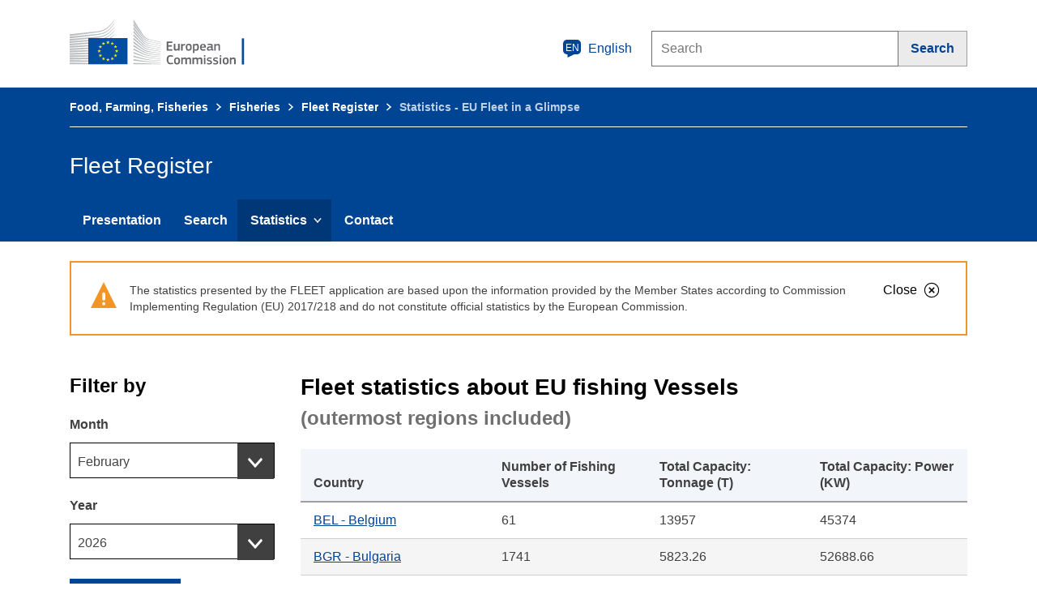

--- FILE ---
content_type: text/html;charset=UTF-8
request_url: https://webgate.ec.europa.eu/fleet-europa/stat_glimpse_el;jsessionid=J4qhljkInBUXi3CpzGueo1SpvfSqkjWIcfTL0-G_QdHbFe7N4RgE!41276346
body_size: 10167
content:
<!DOCTYPE html>
<html>
<head>
    <meta http-equiv="Content-Type" content="text/html; charset=UTF-8"/>
    <meta charset="utf-8">
    <meta http-equiv="X-UA-Compatible" content="IE=edge">
    <meta content="IE=edge,chrome=1" http-equiv="X-UA-Compatible">
    <meta name="viewport" content="width=device-width, initial-scale=1">

    <title>Fleet Register</title>

    <link rel="shortcut icon" type="image/x-icon" href="https://webgate.ec.europa.eu/fleet-europa/images/favicon.ico;jsessionid=ByQi7PvdImzWpTYhaX5NvgZ7ienbHMZoQqZAbYZIN_LenTTx6Ot-!-789181137">
    <link rel="stylesheet" href="https://webgate.ec.europa.eu/fleet-europa/fleet-prod.css;jsessionid=ByQi7PvdImzWpTYhaX5NvgZ7ienbHMZoQqZAbYZIN_LenTTx6Ot-!-789181137"/>
    <!--<link rel="stylesheet" th:href="@{/ecl-ec-preset-full-print.css}" media="print"/>-->

<!--    <script th:src="@{/cookie_config.js}"></script>-->
<!--    <script src="https://ec.europa.eu/wel/cookie-consent/consent.js" type="text/javascript"></script>-->

    <script src="https://webgate.ec.europa.eu/fleet-europa/fleet-prod.js;jsessionid=ByQi7PvdImzWpTYhaX5NvgZ7ienbHMZoQqZAbYZIN_LenTTx6Ot-!-789181137"></script>

<!--    <script defer src="//europa.eu/webtools/load.js?globan=1110" type="text/javascript"></script>-->
<!--    <script defer src="https://europa.eu/webtools/load.js?theme=eu" type="text/javascript"></script>-->
    <script defer src="https://europa.eu/webtools/load.js" type="text/javascript"></script>

    <script type="application/json">
        {
            "utility" : "analytics",
            "siteID" : "27813de7-9bca-435c-9e1b-954b172b4ddd",
            "instance" : "europa.eu",
            "is404" : false

        }
    </script>
    
    <script type="application/json">
        {
            "utility" : "cck",
            "url": "https://ec.europa.eu/cookie-policy_{lang}"
        }
    </script>

</head>
<!--<body background="./images/fleet_home.jpg" class="bg-image">-->
<body>
    <div id="overlay">
        <div class="overlay-content">
            <span><i class="fas fa-download faa-vertical animated fa-4x"></i></span>
            <span id="downloadmessage">Downloading data...</span>
            <br><br>
            <div class="div-center">
                <button class="ecl-button ecl-button--secondary" id="cancel-button" type="button">Cancel</button>
            </div>
        </div>
    </div>
    <div id="root">
        <div id="page-container">
            
    <div class="ecl-site-header-harmonised__container ecl-container">
        <div class="ecl-site-header-harmonised__top">
            <a aria-label="European Commission"
               class="ecl-link ecl-link--standalone ecl-site-header-harmonised__logo-link"
               href="https://ec.europa.eu/info/departments/maritime-affairs-and-fisheries_en">
                <img alt="European Commission logo" class="ecl-site-header-harmonised__logo-image"
                     src="https://webgate.ec.europa.eu/fleet-europa/images/ecl/logo/logo--en.svg;jsessionid=ByQi7PvdImzWpTYhaX5NvgZ7ienbHMZoQqZAbYZIN_LenTTx6Ot-!-789181137" title="European Commission"/>
            </a>
            <div class="ecl-site-header-harmonised__action">
                <a aria-controls="language-list-overlay" aria-expanded="false"
                   class="ecl-link ecl-link--standalone ecl-site-header-harmonised__language-selector"
                   data-ecl-language-selector="true" href="" id="lang-toggle">
                        <span class="ecl-site-header-harmonised__language-icon">
                            <svg aria-hidden="true" class="ecl-site-header-harmonised__icon ecl-icon ecl-icon--s"
                                 focusable="false">
                                <use xlink:href="/fleet-europa/images/ecl/icons/sprites/icons.svg;jsessionid=ByQi7PvdImzWpTYhaX5NvgZ7ienbHMZoQqZAbYZIN_LenTTx6Ot-!-789181137#general--language"/>
                            </svg>
                            <span class="ecl-site-header-harmonised__language-code">en</span>
                        </span>
                    <span>English</span>
                </a>

                <div class="ecl-site-header-harmonised__search-container">
                    <form action="https://ec.europa.eu/search" class="ecl-search-form"
                          id="nexteuropa-europa-search-search-form" method="get" role="search">
                        <div class="ecl-form ecl-search-form search-form">
                            <label class="ecl-search-form__label ecl-form-label ecl-search-form__textfield-wrapper"
                                   for="edit-querytext">Search</label>
                            <span class="ecl-u-sr-only">Search this website</span>
                            <!--<input type="text" id="edit-querytext" class="ecl-search-form__text-input ecl-text-input" />-->
                            <input class="ecl-search-form__textfield ecl-text-input form-text" id="edit-querytext"
                                   maxlength="128" name="QueryText" placeholder="Search" size="30" type="text"
                                   value="">
                            <!-- <label class="ecl-search-form__textfield-wrapper">
                                 <span class="ecl-u-sr-only">Search this website</span>
                                 <input class="ecl-search-form__textfield ecl-text-input form-text" id="edit-querytext"
                                        maxlength="128" name="QueryText" placeholder="Search" size="30" type="text"
                                        value=""></label>-->
                        </div>

                        <button aria-label="Search" class="ecl-search-form__button ecl-button ecl-button--search"
                                type="submit">
                                <span class="ecl-button__container">
                                    <span class="ecl-button__label" data-ecl-label="true">Search</span>
                                        <svg aria-hidden="true"
                                             class="ecl-button__icon ecl-button__icon--after ecl-icon ecl-icon--xs"
                                             data-ecl-icon="true" focusable="false">
                                            <use xlink:href="/fleet-europa/images/ecl/icons/sprites/icons.svg;jsessionid=ByQi7PvdImzWpTYhaX5NvgZ7ienbHMZoQqZAbYZIN_LenTTx6Ot-!-789181137#general--search"/>
                                        </svg>
                                </span>
                        </button>
                        <!--<input class="form-hidden" id="edit-swlang" name="swlang" type="hidden" value="en">-->
                        <!--   <input class="form-hidden" id="form-Iid4ytBWa3Zp3_vcK-I_zaXBcA6xUJRE8SJDVunG8-M"
                                  name="form_build_id" type="hidden"
                                  value="form-Iid4ytBWa3Zp3_vcK-I_zaXBcA6xUJRE8SJDVunG8-M">-->
                        <input class="form-hidden" id="edit-fleet-europa-europa-search-search-form" name="form_id"
                               type="hidden" value="fleeteuropa_europa_search_search_form">
                    </form>
                </div>
            </div>
        </div>
    </div>

    <!-- LANGUAGES SELECTION -->
    <div aria-labelledby="ecl-language-list__title" class="ecl-language-list ecl-language-list--overlay"
         data-ecl-language-list-overlay="true"
         hidden="" id="language-list-overlay" role="dialog">
        <div class="ecl-language-list__container ecl-container">
            <div class="ecl-row">
                <div class="ecl-language-list__close ecl-col-12 ecl-col-lg-8 ecl-offset-lg-2">
                    <button class="ecl-language-list__close-button ecl-button ecl-button--ghost"
                            data-ecl-language-list-close="true" id="close-lang-btn"
                            type="submit">
                            <span class="ecl-button__container">
                                <span class="ecl-button__label" data-ecl-label="true">Close</span>
                                <svg aria-hidden="true"
                                     class="ecl-button__icon ecl-button__icon--after ecl-icon ecl-icon--s"
                                     data-ecl-icon="true"
                                     focusable="false">
                                    <use xlink:href="/fleet-europa/images/ecl/icons/sprites/icons.svg;jsessionid=ByQi7PvdImzWpTYhaX5NvgZ7ienbHMZoQqZAbYZIN_LenTTx6Ot-!-789181137#ui--close"/>
                                </svg>
                            </span>
                    </button>
                </div>
                <div class="ecl-language-list__title ecl-col-12 ecl-col-lg-8 ecl-offset-lg-2"
                     id="ecl-language-list__title">Select your language</div>
            </div>
                <div class="ecl-row">
                    <div class="ecl-language-list__column ecl-col-12 ecl-col-lg-4 ecl-offset-lg-2">
                        <ul class="ecl-language-list__list">
                            <li class="ecl-language-list__item">
                                <a class="ecl-language-list__link ecl-link ecl-link--standalone"
                                   href="https://webgate.ec.europa.eu/fleet-europa/stat_glimpse_bg;jsessionid=ByQi7PvdImzWpTYhaX5NvgZ7ienbHMZoQqZAbYZIN_LenTTx6Ot-!-789181137"
                                   hreflang="bg"
                                   lang="bg">
                                    <span>български</span>
                                    
                                </a>
                            </li>
                            <li class="ecl-language-list__item">
                                <a class="ecl-language-list__link ecl-link ecl-link--standalone"
                                   href="https://webgate.ec.europa.eu/fleet-europa/stat_glimpse_es;jsessionid=ByQi7PvdImzWpTYhaX5NvgZ7ienbHMZoQqZAbYZIN_LenTTx6Ot-!-789181137"
                                   hreflang="es"
                                   lang="es">
                                    <span>español</span>
                                    
                                </a>
                            </li>
                            <li class="ecl-language-list__item">
                                <a class="ecl-language-list__link ecl-link ecl-link--standalone"
                                   href="https://webgate.ec.europa.eu/fleet-europa/stat_glimpse_cs;jsessionid=ByQi7PvdImzWpTYhaX5NvgZ7ienbHMZoQqZAbYZIN_LenTTx6Ot-!-789181137"
                                   hreflang="cs"
                                   lang="cs">
                                    <span>čeština</span>
                                    
                                </a>
                            </li>
                            <li class="ecl-language-list__item">
                                <a class="ecl-language-list__link ecl-link ecl-link--standalone"
                                   href="https://webgate.ec.europa.eu/fleet-europa/stat_glimpse_da;jsessionid=ByQi7PvdImzWpTYhaX5NvgZ7ienbHMZoQqZAbYZIN_LenTTx6Ot-!-789181137"
                                   hreflang="da"
                                   lang="da">
                                    <span>dansk</span>
                                    
                                </a>
                            </li>
                            <li class="ecl-language-list__item">
                                <a class="ecl-language-list__link ecl-link ecl-link--standalone"
                                   href="https://webgate.ec.europa.eu/fleet-europa/stat_glimpse_de;jsessionid=ByQi7PvdImzWpTYhaX5NvgZ7ienbHMZoQqZAbYZIN_LenTTx6Ot-!-789181137"
                                   hreflang="de"
                                   lang="de">
                                    <span>Deutsch</span>
                                    
                                </a>
                            </li>
                            <li class="ecl-language-list__item">
                                <a class="ecl-language-list__link ecl-link ecl-link--standalone"
                                   href="https://webgate.ec.europa.eu/fleet-europa/stat_glimpse_et;jsessionid=ByQi7PvdImzWpTYhaX5NvgZ7ienbHMZoQqZAbYZIN_LenTTx6Ot-!-789181137"
                                   hreflang="et"
                                   lang="et">
                                    <span>eesti</span>
                                    
                                </a>
                            </li>
                            <li class="ecl-language-list__item">
                                <a class="ecl-language-list__link ecl-link ecl-link--standalone"
                                   href="https://webgate.ec.europa.eu/fleet-europa/stat_glimpse_el;jsessionid=ByQi7PvdImzWpTYhaX5NvgZ7ienbHMZoQqZAbYZIN_LenTTx6Ot-!-789181137"
                                   hreflang="el"
                                   lang="el">
                                    <span>ελληνικά</span>
                                    
                                </a>
                            </li>
                            <li class="ecl-language-list__item ecl-language-list__item--is-active">
                                <a class="ecl-language-list__link ecl-link ecl-link--standalone ecl-link--icon ecl-link--icon-after"
                                   href="https://webgate.ec.europa.eu/fleet-europa/stat_glimpse_en;jsessionid=ByQi7PvdImzWpTYhaX5NvgZ7ienbHMZoQqZAbYZIN_LenTTx6Ot-!-789181137"
                                   hreflang="en"
                                   lang="en">
                                    <span>English</span>
                                    <svg focusable="false" aria-hidden="true" class="ecl-link__icon ecl-icon ecl-icon--xs">
                                        <use xlink:href="/fleet-europa/images/ecl/icons/sprites/icons.svg;jsessionid=ByQi7PvdImzWpTYhaX5NvgZ7ienbHMZoQqZAbYZIN_LenTTx6Ot-!-789181137#ui--check"/>
                                    </svg>
                                </a>
                            </li>
                            <li class="ecl-language-list__item">
                                <a class="ecl-language-list__link ecl-link ecl-link--standalone"
                                   href="https://webgate.ec.europa.eu/fleet-europa/stat_glimpse_;jsessionid=ByQi7PvdImzWpTYhaX5NvgZ7ienbHMZoQqZAbYZIN_LenTTx6Ot-!-789181137">
                                    <span>français</span>
                                    
                                </a>
                            </li>
                            <li class="ecl-language-list__item">
                                <a class="ecl-language-list__link ecl-link ecl-link--standalone"
                                   href="https://webgate.ec.europa.eu/fleet-europa/stat_glimpse_ga;jsessionid=ByQi7PvdImzWpTYhaX5NvgZ7ienbHMZoQqZAbYZIN_LenTTx6Ot-!-789181137"
                                   hreflang="ga"
                                   lang="ga">
                                    <span>Gaeilge</span>
                                    
                                </a>
                            </li>
                            <li class="ecl-language-list__item">
                                <a class="ecl-language-list__link ecl-link ecl-link--standalone"
                                   href="https://webgate.ec.europa.eu/fleet-europa/stat_glimpse_hr;jsessionid=ByQi7PvdImzWpTYhaX5NvgZ7ienbHMZoQqZAbYZIN_LenTTx6Ot-!-789181137"
                                   hreflang="hr"
                                   lang="hr">
                                    <span>hrvatski</span>
                                    
                                </a>
                            </li>
                            <li class="ecl-language-list__item">
                                <a class="ecl-language-list__link ecl-link ecl-link--standalone"
                                   href="https://webgate.ec.europa.eu/fleet-europa/stat_glimpse_it;jsessionid=ByQi7PvdImzWpTYhaX5NvgZ7ienbHMZoQqZAbYZIN_LenTTx6Ot-!-789181137"
                                   hreflang="it"
                                   lang="it">
                                    <span>italiano</span>
                                    
                                </a>
                            </li>
                        </ul>
                    </div>
                    <div class="ecl-language-list__column ecl-col-12 ecl-col-lg-4">
                        <ul class="ecl-language-list__list">
                            <li class="ecl-language-list__item">
                                <a class="ecl-language-list__link ecl-link ecl-link--standalone"
                                   href="https://webgate.ec.europa.eu/fleet-europa/stat_glimpse_lv;jsessionid=ByQi7PvdImzWpTYhaX5NvgZ7ienbHMZoQqZAbYZIN_LenTTx6Ot-!-789181137"
                                   hreflang="lv"
                                   lang="lv">
                                    <span>latviešu</span>
                                    
                                </a>
                            </li>
                            <li class="ecl-language-list__item">
                                <a class="ecl-language-list__link ecl-link ecl-link--standalone"
                                   href="https://webgate.ec.europa.eu/fleet-europa/stat_glimpse_lt;jsessionid=ByQi7PvdImzWpTYhaX5NvgZ7ienbHMZoQqZAbYZIN_LenTTx6Ot-!-789181137"
                                   hreflang="lt"
                                   lang="lt">
                                    <span>lietuvių</span>
                                    
                                </a>
                            </li>
                            <li class="ecl-language-list__item">
                                <a class="ecl-language-list__link ecl-link ecl-link--standalone"
                                   href="https://webgate.ec.europa.eu/fleet-europa/stat_glimpse_hu;jsessionid=ByQi7PvdImzWpTYhaX5NvgZ7ienbHMZoQqZAbYZIN_LenTTx6Ot-!-789181137"
                                   hreflang="hu"
                                   lang="hu">
                                    <span>magyar</span>
                                    
                                </a>
                            </li>
                            <li class="ecl-language-list__item">
                                <a class="ecl-language-list__link ecl-link ecl-link--standalone"
                                   href="https://webgate.ec.europa.eu/fleet-europa/stat_glimpse_mt;jsessionid=ByQi7PvdImzWpTYhaX5NvgZ7ienbHMZoQqZAbYZIN_LenTTx6Ot-!-789181137"
                                   hreflang="mt"
                                   lang="mt">
                                    <span>Malti</span>
                                    
                                </a>
                            </li>
                            <li class="ecl-language-list__item">
                                <a class="ecl-language-list__link ecl-link ecl-link--standalone"
                                   href="https://webgate.ec.europa.eu/fleet-europa/stat_glimpse_nl;jsessionid=ByQi7PvdImzWpTYhaX5NvgZ7ienbHMZoQqZAbYZIN_LenTTx6Ot-!-789181137"
                                   hreflang="nl"
                                   lang="nl">
                                    <span>Nederlands</span>
                                    
                                </a>
                            </li>
                            <li class="ecl-language-list__item">
                                <a class="ecl-language-list__link ecl-link ecl-link--standalone"
                                   href="https://webgate.ec.europa.eu/fleet-europa/stat_glimpse_pl;jsessionid=ByQi7PvdImzWpTYhaX5NvgZ7ienbHMZoQqZAbYZIN_LenTTx6Ot-!-789181137"
                                   hreflang="pl"
                                   lang="pl">
                                    <span>polski</span>
                                    
                                </a>
                            </li>
                            <li class="ecl-language-list__item">
                                <a class="ecl-language-list__link ecl-link ecl-link--standalone"
                                   href="https://webgate.ec.europa.eu/fleet-europa/stat_glimpse_pt;jsessionid=ByQi7PvdImzWpTYhaX5NvgZ7ienbHMZoQqZAbYZIN_LenTTx6Ot-!-789181137"
                                   hreflang="pt"
                                   lang="pt">
                                    <span>português</span>
                                    
                                </a>
                            </li>
                            <li class="ecl-language-list__item">
                                <a class="ecl-language-list__link ecl-link ecl-link--standalone"
                                   href="https://webgate.ec.europa.eu/fleet-europa/stat_glimpse_ro;jsessionid=ByQi7PvdImzWpTYhaX5NvgZ7ienbHMZoQqZAbYZIN_LenTTx6Ot-!-789181137"
                                   hreflang="ro"
                                   lang="ro">
                                    <span>română</span>
                                    
                                </a>
                            </li>
                            <li class="ecl-language-list__item">
                                <a class="ecl-language-list__link ecl-link ecl-link--standalone"
                                   href="https://webgate.ec.europa.eu/fleet-europa/stat_glimpse_sk;jsessionid=ByQi7PvdImzWpTYhaX5NvgZ7ienbHMZoQqZAbYZIN_LenTTx6Ot-!-789181137"
                                   hreflang="sk"
                                   lang="sk">
                                    <span>slovenčina</span>
                                    
                                </a>
                            </li>
                            <li class="ecl-language-list__item">
                                <a class="ecl-language-list__link ecl-link ecl-link--standalone"
                                   href="https://webgate.ec.europa.eu/fleet-europa/stat_glimpse_sl;jsessionid=ByQi7PvdImzWpTYhaX5NvgZ7ienbHMZoQqZAbYZIN_LenTTx6Ot-!-789181137"
                                   hreflang="sl"
                                   lang="sl">
                                    <span>slovenščina</span>
                                    
                                </a>
                            </li>
                            <li class="ecl-language-list__item">
                                <a class="ecl-language-list__link ecl-link ecl-link--standalone"
                                   href="https://webgate.ec.europa.eu/fleet-europa/stat_glimpse_fi;jsessionid=ByQi7PvdImzWpTYhaX5NvgZ7ienbHMZoQqZAbYZIN_LenTTx6Ot-!-789181137"
                                   hreflang="fi"
                                   lang="fi">
                                    <span>suomi</span>
                                    
                                </a>
                            </li>
                            <li class="ecl-language-list__item">
                                <a class="ecl-language-list__link ecl-link ecl-link--standalone"
                                   href="https://webgate.ec.europa.eu/fleet-europa/stat_glimpse_sv;jsessionid=ByQi7PvdImzWpTYhaX5NvgZ7ienbHMZoQqZAbYZIN_LenTTx6Ot-!-789181137"
                                   hreflang="sv"
                                   lang="sv">
                                    <span>svenska</span>
                                    
                                </a>
                            </li>
                        </ul>
                    </div>
                </div>
            </div>
        </div>

    
        <!--<div class="ecl-page-header-standardised__lang ">
            <div class="ecl-container" >
                <section class="lang-container-header">
                    <span>
                        <svg focusable="false" aria-hidden="true" class="ecl-icon ecl-icon--l">
                            <use th:xlink:href="@{/libs/ecl/images/icons/sprites/icons.svg#general--generic-lang}" />
                        </svg>
                    </span>
                    <ul>
                        <li>español</li>
                        <li>English</li>
                    </ul>
                </section>
            </div>
        </div> -->

        <nav data-ecl-auto-init="Menu" class="ecl-menu--group1 ecl-menu"
             aria-expanded="false" data-ecl-menu="true">
            <div class="ecl-container">
                <a class="ecl-link ecl-link--standalone ecl-menu__toggle" href="/example" data-ecl-menu-toggle="true">
                    <div class="ecl-menu__toggle-open">
                        <svg focusable="false" aria-hidden="true" class="ecl-icon ecl-icon--s">
                            <use xlink:href="/fleet-europa/images/ecl/icons/sprites/icons.svg;jsessionid=ByQi7PvdImzWpTYhaX5NvgZ7ienbHMZoQqZAbYZIN_LenTTx6Ot-!-789181137#general--hamburger" />
                        </svg>
                        Menu
                    </div>
                    <div class="ecl-menu__toggle-close" >
                        <svg focusable="false" aria-hidden="true" class="ecl-icon ecl-icon--s">
                            <use xlink:href="/fleet-europa/images/ecl/icons/sprites/icons.svg;jsessionid=ByQi7PvdImzWpTYhaX5NvgZ7ienbHMZoQqZAbYZIN_LenTTx6Ot-!-789181137#ui--close-filled" />
                        </svg>
                        Close
                    </div>
                </a>


                
        <nav class="ecl-page-header-core__breadcrumb ecl-breadcrumb-core"
             aria-label="You are here:"  data-ecl-breadcrumb-core="true">
            <ol class="ecl-breadcrumb-core__container">
                <span>
                    <li class="ecl-breadcrumb-core__segment" data-ecl-breadcrumb-core-item="static" aria-hidden="false">
                        <a href="https://ec.europa.eu/info/food-farming-fisheries_en;jsessionid=ByQi7PvdImzWpTYhaX5NvgZ7ienbHMZoQqZAbYZIN_LenTTx6Ot-!-789181137" class="ecl-breadcrumb-core__link ecl-link ecl-link--standalone">Food, Farming, Fisheries</a>
                        <svg focusable="false" aria-hidden="true" role="presentation"
                             class="ecl-breadcrumb-core__icon ecl-icon ecl-icon--2xs ecl-icon--rotate-90">
                            <use xlink:href="/fleet-europa/images/ecl/icons/sprites/icons.svg;jsessionid=ByQi7PvdImzWpTYhaX5NvgZ7ienbHMZoQqZAbYZIN_LenTTx6Ot-!-789181137#ui--corner-arrow"></use>
                        </svg>
                    </li>
                    
                </span><span>
                    <li class="ecl-breadcrumb-core__segment" data-ecl-breadcrumb-core-item="static" aria-hidden="false">
                        <a href="https://ec.europa.eu/oceans-and-fisheries/fisheries_en;jsessionid=ByQi7PvdImzWpTYhaX5NvgZ7ienbHMZoQqZAbYZIN_LenTTx6Ot-!-789181137" class="ecl-breadcrumb-core__link ecl-link ecl-link--standalone">Fisheries</a>
                        <svg focusable="false" aria-hidden="true" role="presentation"
                             class="ecl-breadcrumb-core__icon ecl-icon ecl-icon--2xs ecl-icon--rotate-90">
                            <use xlink:href="/fleet-europa/images/ecl/icons/sprites/icons.svg;jsessionid=ByQi7PvdImzWpTYhaX5NvgZ7ienbHMZoQqZAbYZIN_LenTTx6Ot-!-789181137#ui--corner-arrow"></use>
                        </svg>
                    </li>
                    
                </span><span>
                    <li class="ecl-breadcrumb-core__segment" data-ecl-breadcrumb-core-item="static" aria-hidden="false">
                        <a href="https://webgate.ec.europa.eu/fleet-europa/index_en;jsessionid=ByQi7PvdImzWpTYhaX5NvgZ7ienbHMZoQqZAbYZIN_LenTTx6Ot-!-789181137" class="ecl-breadcrumb-core__link ecl-link ecl-link--standalone">Fleet Register</a>
                        <svg focusable="false" aria-hidden="true" role="presentation"
                             class="ecl-breadcrumb-core__icon ecl-icon ecl-icon--2xs ecl-icon--rotate-90">
                            <use xlink:href="/fleet-europa/images/ecl/icons/sprites/icons.svg;jsessionid=ByQi7PvdImzWpTYhaX5NvgZ7ienbHMZoQqZAbYZIN_LenTTx6Ot-!-789181137#ui--corner-arrow"></use>
                        </svg>
                    </li>
                    
                </span><span>
                    
                    <li class="ecl-breadcrumb-core__segment ecl-breadcrumb-core__current-page" aria-current="page"
                        data-ecl-breadcrumb-core-item="static" aria-hidden="false">Statistics - EU Fleet in a Glimpse</li>
                </span>
            </ol>
        </nav>
    
                <div class="ecl-menu__site-name">Fleet Register</div>
                <ul class="ecl-menu__list" data-ecl-menu-list="true">
                    <li class="ecl-menu__item" data-ecl-menu-item="true">
                        <a href="https://webgate.ec.europa.eu/fleet-europa/index_en;jsessionid=ByQi7PvdImzWpTYhaX5NvgZ7ienbHMZoQqZAbYZIN_LenTTx6Ot-!-789181137" class="ecl-menu__link" data-ecl-menu-link="true"
                           onclick="setLoadingIndicator()">Presentation</a>
                    </li>
                    <li class="ecl-menu__item" data-ecl-menu-item="true">
                        <a href="https://webgate.ec.europa.eu/fleet-europa/search_en;jsessionid=ByQi7PvdImzWpTYhaX5NvgZ7ienbHMZoQqZAbYZIN_LenTTx6Ot-!-789181137" class="ecl-menu__link" data-ecl-menu-link="true"
                           onclick="setLoadingIndicator()">Search</a>
                    </li>
                    <li class="ecl-menu__item" data-ecl-has-children="true" data-ecl-menu-item="true">
                        <a class="ecl-menu__link ecl-menu__item--current" data-ecl-menu-link="true">
                            <span>Statistics</span>
                            <svg focusable="false" aria-hidden="true"
                                 class="ecl-menu__link-icon ecl-icon ecl-icon--xs ecl-icon--rotate-180">
                                <use xlink:href="/fleet-europa/images/ecl/icons/sprites/icons.svg;jsessionid=ByQi7PvdImzWpTYhaX5NvgZ7ienbHMZoQqZAbYZIN_LenTTx6Ot-!-789181137#ui--corner-arrow"/>
                            </svg>
                        </a>
                        <div class="ecl-menu__mega" data-ecl-menu-mega="true">
                            <ul class="ecl-menu__sublist">
                                <li class="ecl-menu__subitem">
                                    <a href="https://webgate.ec.europa.eu/fleet-europa/stat_ceilings_en;jsessionid=ByQi7PvdImzWpTYhaX5NvgZ7ienbHMZoQqZAbYZIN_LenTTx6Ot-!-789181137" class="ecl-menu__sublink"
                                       onclick="setLoadingIndicator()">EU Fleet Ceilings</a>
                                </li>
                                <li class="ecl-menu__subitem">
                                    <a href="https://webgate.ec.europa.eu/fleet-europa/stat_glimpse_en;jsessionid=ByQi7PvdImzWpTYhaX5NvgZ7ienbHMZoQqZAbYZIN_LenTTx6Ot-!-789181137" class="ecl-menu__sublink"
                                       onclick="setLoadingIndicator()">EU Fleet in a Glimpse</a>
                                </li>
                            </ul>
                        </div>
                    </li>
                    <li class="ecl-menu__item" data-ecl-menu-item="true">
                        <a href="https://webgate.ec.europa.eu/fleet-europa/contact_en;jsessionid=ByQi7PvdImzWpTYhaX5NvgZ7ienbHMZoQqZAbYZIN_LenTTx6Ot-!-789181137" class="ecl-menu__link" data-ecl-menu-link="true"
                           onclick="setLoadingIndicator()">Contact</a>
                    </li>
<!--                    <li class="ecl-menu__item" data-ecl-menu-item="true" th:if="${'accessibility'.equals(currentBreadcrumb)}">-->
<!--                        <a th:href="@{'/accessibility_' + ${locale}}" class="ecl-menu__link" data-ecl-menu-link="true"-->
<!--                           th:classappend="${activeMenu == 'accessibility' ? 'ecl-menu__item&#45;&#45;current': ''}"-->
<!--                           th:onclick="setLoadingIndicator()" th:text="#{footer.accessibility}">Accessibility</a>-->
<!--                    </li>-->
                </ul>
            </div>
        </nav>
    
    
            <div id="validate-consent-fleet-register">
                
<div class="ecl-container ecl-u-mt-l ecl-u-pb-l">
    <div class="ecl-message ecl-message--warning stats-warning ecl-u-mb-l" data-ecl-message="true" role="alert">
        <svg aria-hidden="true" class="ecl-message__icon ecl-icon ecl-icon--l" focusable="false">
            <use xlink:href="/fleet-europa/images/ecl/icons/sprites/icons.svg;jsessionid=ByQi7PvdImzWpTYhaX5NvgZ7ienbHMZoQqZAbYZIN_LenTTx6Ot-!-789181137#notifications--warning"></use>
        </svg>
        <div class="ecl-message__content">
            <button data-ecl-message-close="true" type="button" class="ecl-message__close ecl-button ecl-button--ghost">
                    <span class="ecl-button__container">
                        <span class="ecl-button__label" data-ecl-label="true">Close</span>
                        <svg focusable="false" aria-hidden="true" data-ecl-icon="true"
                             class="ecl-button__icon ecl-button__icon--after ecl-icon ecl-icon--s">
                            <use xlink:href="/fleet-europa/images/ecl/icons/sprites/icons.svg;jsessionid=ByQi7PvdImzWpTYhaX5NvgZ7ienbHMZoQqZAbYZIN_LenTTx6Ot-!-789181137#ui--close"></use>
                        </svg>
                    </span>
            </button>
            <!--<div class="ecl-message__title">Warning message</div>-->
                <p class="ecl-message__description msg-full-width">The statistics presented by the FLEET application are based upon the information provided by the Member States according to Commission Implementing Regulation (EU) 2017/218 and do not constitute official statistics by the European Commission.</p>
            </div>
        </div>

        <div class="page-container">
            <div class="ecl-u-pv-l">
                <div class="ecl-row">
                    <!-- FILTERS -->
                    <aside class="ecl-col-12 ecl-col-lg-3">
                        <h3 class="ecl-u-type-heading-3 ecl-u-type-color-black ecl-u-mt-l ecl-u-mt-lg-none">Filter by</h3>
                        <form>
                            <div class="ecl-form-group ecl-form-group--select month-selector-stat">
                                <label class="ecl-form-label" for="month-sel">Month</label>
                                <div class="ecl-select__container ecl-select__container--m full-width">
                                    <select id="month-sel" name="month-sel" class="ecl-select">
                                        <option value="1">January</option>
                                        <option value="2">February</option>
                                        <option value="3">March</option>
                                        <option value="4">April</option>
                                        <option value="5">May</option>
                                        <option value="6">June</option>
                                        <option value="7">July</option>
                                        <option value="8">August</option>
                                        <option value="9">September</option>
                                        <option value="10">October</option>
                                        <option value="11">November</option>
                                        <option value="12">December</option>
                                    </select>
                                </div>
                            </div>
                            <div class="ecl-u-mt-l ecl-form-group ecl-form-group--select">
                                <label class="ecl-form-label" for="year-sel">Year</label>
                                <div class="ecl-select__container ecl-select__container--m full-width">
                                    <select id="year-sel" name="year-sel" class="ecl-select"></select>
                                </div>
                            </div>

                            <!-- BUTTONS -->
                            <button type="submit" class="ecl-u-mt-l ecl-button ecl-button--primary refine-results-btn">Refine results</button>
                            <!--<br />
                            <button type="submit" class="ecl-u-mt-m ecl-u-mt-lg-l ecl-button ecl-button--secondary" th:text="#{button.clear_all}">Clear all</button>-->
                        </form>
                    </aside>

                    <!-- RIGHT PANEL -->
                    <main class="ecl-col-12 ecl-col-lg-9 ecl-u-mt-lg-none ecl-u-mt-xl">
                        <!-- LOADING -->
                        <div class="loading-indicator table-loading-indicator ecl-u-pv-l">
                            <div><i class="fas fa-spinner fa-pulse"></i></div>
                            <div>Loading...</div>
                        </div>
                        <!-- NO RESULTS -->
                        <div class="no-results ecl-u-pv-l no-display">
                            <div class="fa-stack">
                                <i class="far fa-file fa-stack-1x"></i>
                                <i class="fas fa-slash fa-stack-1x"></i>
                            </div>
                            <div>No data available</div>
                        </div>
                        <!-- ERROR LOADING DATA -->
                        <div class="error-loading-data ecl-u-pv-l no-display">
                            <div class="fas fa-exclamation-triangle"></div>
                            <div>There was an error while loading new data. Please try again.</div>
                        </div>
                        <!-- TABLE -->
                        <div class="table-container no-display">
                            <h2 class="ecl-u-type-heading-2 ecl-u-type-color-black ecl-u-mv-none">Fleet statistics about EU fishing Vessels</h2>
                            <h3 class="ecl-u-type-heading-3 ecl-u-type-color-grey-75 ecl-u-mt-l ecl-u-mt-lg-none ecl-u-pt-xs">(outermost regions included)</h3>
                            <div class="ecl-u-mb-xl">
                                <table class="ecl-table ecl-table--zebra">
                                    <thead class="ecl-table__head">
                                        <tr class="ecl-table__row">
                                            <th class="ecl-table__header country-column">Country</th>
                                            <th class="ecl-table__header">Number of Fishing Vessels</th>
                                            <th class="ecl-table__header">Total Capacity: Tonnage (T)</th>
                                            <th class="ecl-table__header">Total Capacity: Power (KW)</th>
                                        </tr>
                                    </thead>
                                    <tbody id="table-results" class="ecl-table__body"></tbody>

                                </table>
                            </div>
                        </div>
                    </main>
                </div>
            </div>
        </div>

        <!-- LOADING -->
        <div class="loading-indicator global-loading-indicator ecl-u-pv-l no-display">
            <div><i class="fas fa-spinner fa-pulse"></i></div>
            <div>Loading...</div>
        </div>
    </div>
    <script>
        var restUrl = "\/fleet-europa\/rest\/statistics\/glimpse;jsessionid=ByQi7PvdImzWpTYhaX5NvgZ7ienbHMZoQqZAbYZIN_LenTTx6Ot-!-789181137";
        var searchUrl = "\/fleet-europa\/stat_list_vr_;jsessionid=ByQi7PvdImzWpTYhaX5NvgZ7ienbHMZoQqZAbYZIN_LenTTx6Ot-!-789181137en?";
        var countries = [{"code":"BEL","description":"Belgium","name":null,"vsCode":null,"vpCode":null,"refGT":null,"refKW":null},{"code":"BGR","description":"Bulgaria","name":null,"vsCode":null,"vpCode":null,"refGT":null,"refKW":null},{"code":"CYP","description":"Cyprus","name":null,"vsCode":null,"vpCode":null,"refGT":null,"refKW":null},{"code":"DEU","description":"Germany","name":null,"vsCode":null,"vpCode":null,"refGT":null,"refKW":null},{"code":"DNK","description":"Denmark","name":null,"vsCode":null,"vpCode":null,"refGT":null,"refKW":null},{"code":"ESP","description":"Spain","name":null,"vsCode":null,"vpCode":null,"refGT":null,"refKW":null},{"code":"EST","description":"Estonia","name":null,"vsCode":null,"vpCode":null,"refGT":null,"refKW":null},{"code":"FIN","description":"Finland","name":null,"vsCode":null,"vpCode":null,"refGT":null,"refKW":null},{"code":"FRA","description":"France","name":null,"vsCode":null,"vpCode":null,"refGT":null,"refKW":null},{"code":"GBR","description":"United Kingdom","name":null,"vsCode":null,"vpCode":null,"refGT":null,"refKW":null},{"code":"GRC","description":"Greece","name":null,"vsCode":null,"vpCode":null,"refGT":null,"refKW":null},{"code":"HRV","description":"Croatia","name":null,"vsCode":null,"vpCode":null,"refGT":null,"refKW":null},{"code":"IRL","description":"Ireland","name":null,"vsCode":null,"vpCode":null,"refGT":null,"refKW":null},{"code":"ITA","description":"Italy","name":null,"vsCode":null,"vpCode":null,"refGT":null,"refKW":null},{"code":"LTU","description":"Lithuania","name":null,"vsCode":null,"vpCode":null,"refGT":null,"refKW":null},{"code":"LVA","description":"Latvia","name":null,"vsCode":null,"vpCode":null,"refGT":null,"refKW":null},{"code":"MLT","description":"Malta","name":null,"vsCode":null,"vpCode":null,"refGT":null,"refKW":null},{"code":"NLD","description":"Netherlands","name":null,"vsCode":null,"vpCode":null,"refGT":null,"refKW":null},{"code":"POL","description":"Poland","name":null,"vsCode":null,"vpCode":null,"refGT":null,"refKW":null},{"code":"PRT","description":"Portugal","name":null,"vsCode":null,"vpCode":null,"refGT":null,"refKW":null},{"code":"ROU","description":"Romania","name":null,"vsCode":null,"vpCode":null,"refGT":null,"refKW":null},{"code":"SVN","description":"Slovenia","name":null,"vsCode":null,"vpCode":null,"refGT":null,"refKW":null},{"code":"SWE","description":"Sweden","name":null,"vsCode":null,"vpCode":null,"refGT":null,"refKW":null}];
        var headers = {
            country: "Country",
            numVessels: "Number of Fishing Vessels",
            tonnage: "Tonnage (T)",
            power: "Power (KW)"
        }
        var monthCombo = $('#month-sel').select2();
        var yearCombo = $('#year-sel').select2();

        function setLoadingIndicator(){
            $('.page-container').css('display', 'none');
            $('.global-loading-indicator').removeClass('no-display');
            $('.no-results').addClass('no-display');
            $('.error-loading-data').addClass('no-display');
            $('.stats-warning').addClass('no-display');
        }

        function updateTableVisibility(isLoading){
            if (isLoading){
                $('.table-container').addClass('no-display');
                $('.table-loading-indicator').removeClass('no-display');
            } else {
                $('.table-container').removeClass('no-display');
                $('.table-loading-indicator').addClass('no-display');
            }
            $('.no-results').addClass('no-display');
            $('.error-loading-data').addClass('no-display');
        }

        function showNoData(){
            $('.table-container').addClass('no-display');
            $('.table-loading-indicator').addClass('no-display');
            $('.error-loading-data').addClass('no-display');
            $('.no-results').removeClass('no-display');
        }

        function showError(){
            $('.table-container').addClass('no-display');
            $('.table-loading-indicator').addClass('no-display');
            $('.no-results').addClass('no-display');
            $('.error-loading-data').removeClass('no-display');
        }

        function updateMonthCombo(){
            monthCombo.val(moment().month() + 1);
            monthCombo.trigger('change');
        }

        function updateYearCombo(){
            var currentYear = moment().year();
            for (var i = currentYear; i >= 1989 ; i--){
                var newOption = new Option(i, i, false, false);
                yearCombo.append(newOption);
                if (i === currentYear){
                    yearCombo.val(i);
                }
            }
            yearCombo.trigger('change');
        }

        updateMonthCombo()
        updateYearCombo();

        function getCountryDescriptionByCode(code){
            var filteredCountry = countries.filter(rec => { return rec.code === code});
            if (filteredCountry.length === 1){
                return filteredCountry[0].description;
            }
        }

        function updateTableData(data){
            var selDate = moment(yearCombo.val() + '/' +  monthCombo.val() + '/01', 'YYYY/MM/DD').format('DD-MM-YYYY')
            data.sort((a, b) => a.ctrCode.localeCompare(b.ctrCode));
            for (var i = 0; i < data.length; i++){
                var rec = data[i];
                var markup = '<tr class="ecl-table__row">';
                markup += '<td data-ecl-table-header="' + headers.country +  '" class="ecl-table__cell country-column">';
                markup += '<a class="ecl-link ecl-link--default" onclick="setLoadingIndicator()" href="' + searchUrl + 'fleetCountry=' +  rec.ctrCode + '&selectDate=' + selDate + '">' + rec.ctrCode + ' - ' + getCountryDescriptionByCode(rec.ctrCode) + '</a></td>';
                markup += '<td data-ecl-table-header="' + headers.numVessels +  '" class="ecl-table__cell">' + rec.stsNbrVessel + '</td>';
                markup += '<td data-ecl-table-header="' + headers.tonnage +  '" class="ecl-table__cell">' + rec.stsTonnage + '</td>';
                markup += '<td data-ecl-table-header="' + headers.power +  '" class="ecl-table__cell">' + rec.stsPower + '</td>';
                markup += '</tr>';

                $("table tbody").append(markup);
            }
        }

        $('.refine-results-btn').click(function(evt){
            evt.preventDefault();
            updateTableVisibility(true);
            $("table tbody").empty();
            $.ajax({
                url: restUrl,
                data: jQuery.param({
                    statMonth: monthCombo.val(),
                    statYear: yearCombo.val()
                }),
                success: function(response){
                    if (response.length > 0){
                        updateTableVisibility(false);
                        updateTableData(response);
                    } else {
                        showNoData();
                    }
                },
                error: function(response, status){
                    showError();
                }
            });
        });

        $('.stats-warning button').click(function(evt){
            evt.preventDefault();
            $('.stats-warning').css('display', 'none');
        });

        $('.refine-results-btn').trigger('click');
    </script>

            </div>
        </div>
        
        <footer class="ecl-footer-harmonised--group1 ecl-footer-harmonised">
            <div class="ecl-container ecl-footer-harmonised__container">
                <div class="ecl-footer-harmonised__section ecl-footer-harmonised__section1">
                    <a href="https://webgate.ec.europa.eu/fleet-europa/index_en;jsessionid=ByQi7PvdImzWpTYhaX5NvgZ7ienbHMZoQqZAbYZIN_LenTTx6Ot-!-789181137" class="ecl-footer-harmonised__title ecl-link ecl-link--standalone">Fleet Register 1.2.0.1</a>
                    <div class="ecl-footer-harmonised__description">This site is managed by the Directorate-General for Maritime Affairs and Fisheries</div>
                    <ul class="ecl-footer-harmonised__list" style="margin-top: 32px">
                        <li class="ecl-footer-harmonised__list-item">
<!--                            <a class="ecl-footer-harmonised__link ecl-link ecl-link&#45;&#45;standalone" th:href="@{#{footer.accessibility_href}}" th:text="#{footer.accessibility}"></a>-->
                            <a href="https://webgate.ec.europa.eu/fleet-europa/accessibility_en;jsessionid=ByQi7PvdImzWpTYhaX5NvgZ7ienbHMZoQqZAbYZIN_LenTTx6Ot-!-789181137" class="ecl-footer-harmonised__link ecl-link ecl-link--standalone"
                               onclick="setLoadingIndicator()">Accessibility</a>
                        </li>
                    </ul>
                </div>
                <div class="ecl-footer-harmonised__section ecl-footer-harmonised__section2">
                    <div class="ecl-footer-harmonised__title ecl-footer-harmonised__title--separator">Contact us</div>
                    <ul class="ecl-footer-harmonised__list">
                        <li class="ecl-footer-harmonised__list-item">
                            <a class="ecl-footer-harmonised__link ecl-link ecl-link--standalone" href="https://ec.europa.eu/oceans-and-fisheries/contact-form_en;jsessionid=ByQi7PvdImzWpTYhaX5NvgZ7ienbHMZoQqZAbYZIN_LenTTx6Ot-!-789181137">Feedback form</a>
                        </li>
                    </ul>
                </div>
                <div class="ecl-footer-harmonised__section ecl-footer-harmonised__section3">
                    <div class="ecl-footer-harmonised__title ecl-footer-harmonised__title--separator">About us</div>
                    <ul class="ecl-footer-harmonised__list">
                        <li class="ecl-footer-harmonised__list-item">
                            <!--<a href="/example" class="ecl-footer-harmonised__link ecl-link ecl-link&#45;&#45;standalone" th:text="#{footer.about_info}">Information about the DG</a>-->
                            <div class="ecl-footer-harmonised__description footer-description">
                                <a class="ecl-footer-harmonised__link ecl-link ecl-link--standalone" href="https://ec.europa.eu/info/departments/maritime-affairs-and-fisheries_en;jsessionid=ByQi7PvdImzWpTYhaX5NvgZ7ienbHMZoQqZAbYZIN_LenTTx6Ot-!-789181137">Maritime Affairs and Fisheries</a>
                            </div>
                        </li>
                    </ul>
                </div>
                <div class="ecl-footer-harmonised__section ecl-footer-harmonised__section4">
                    <div class="ecl-footer-harmonised__title ecl-footer-harmonised__title--separator">Follow us on</div>
                    <ul class="ecl-footer-harmonised__list ecl-footer-harmonised__list--inline">
                        <li class="ecl-footer-harmonised__list-item list-item-inline-block"><a href="https://www.facebook.com/EUmaritimefish;jsessionid=ByQi7PvdImzWpTYhaX5NvgZ7ienbHMZoQqZAbYZIN_LenTTx6Ot-!-789181137" class="ecl-footer-harmonised__link ecl-link ecl-link--standalone ecl-link--icon ecl-link--icon-before"><svg focusable="false" aria-hidden="true" class="ecl-link__icon ecl-icon ecl-icon--xs">
                            <use xlink:href="/fleet-europa/images/ecl/icons/sprites/icons.svg;jsessionid=ByQi7PvdImzWpTYhaX5NvgZ7ienbHMZoQqZAbYZIN_LenTTx6Ot-!-789181137#branded--facebook"></use>
                        </svg> <span class="ecl-link__label">Facebook</span></a></li>
                        <li class="ecl-footer-harmonised__list-item list-item-inline-block"><a href="https://twitter.com/EU_Mare;jsessionid=ByQi7PvdImzWpTYhaX5NvgZ7ienbHMZoQqZAbYZIN_LenTTx6Ot-!-789181137" class="ecl-footer-harmonised__link ecl-link ecl-link--standalone ecl-link--icon ecl-link--icon-before"><svg focusable="false" aria-hidden="true" class="ecl-link__icon ecl-icon ecl-icon--xs">
                            <use xlink:href="/fleet-europa/images/ecl/icons/sprites/icons.svg;jsessionid=ByQi7PvdImzWpTYhaX5NvgZ7ienbHMZoQqZAbYZIN_LenTTx6Ot-!-789181137#branded--twitter"></use>
                        </svg> <span class="ecl-link__label">Twitter</span></a></li>
                        <!--<li class="ecl-footer-harmonised__list-item list-item-inline-block"><a th:href="@{#{link.linkedin}}" class="ecl-footer-harmonised__link ecl-link ecl-link--standalone ecl-link--icon ecl-link--icon-before"><svg focusable="false" aria-hidden="true" class="ecl-link__icon ecl-icon ecl-icon--xs">
                            <use th:xlink:href="@{/libs/ecl/images/icons/sprites/icons.svg#branded--linkedin}"></use>
                        </svg> <span class="ecl-link__label">Linkedin</span></a></li>-->
                    </ul>
                </div>
                <!--<div class="ecl-footer-harmonised__section ecl-footer-harmonised__section5">
                    <div class="ecl-footer-harmonised__title ecl-footer-harmonised__title--separator">Related sites</div>
                    <ul class="ecl-footer-harmonised__list">
                        <li class="ecl-footer-harmonised__list-item"><a href="/example" class="ecl-footer-harmonised__link ecl-link ecl-link--standalone">Related link 1</a></li>
                        <li class="ecl-footer-harmonised__list-item"><a href="/example" class="ecl-footer-harmonised__link ecl-link ecl-link--standalone">Related link 2</a></li>
                        <li class="ecl-footer-harmonised__list-item"><a href="/example" class="ecl-footer-harmonised__link ecl-link ecl-link--standalone">Related link 3</a></li>
                        <li class="ecl-footer-harmonised__list-item"><a href="/example" class="ecl-footer-harmonised__link ecl-link ecl-link--standalone">Related link 4</a></li>
                        <li class="ecl-footer-harmonised__list-item"><a href="/example" class="ecl-footer-harmonised__link ecl-link ecl-link--standalone">Related link 5</a></li>
                    </ul>
                </div>-->
                <!--<div class="ecl-footer-harmonised__section ecl-footer-harmonised__section6">
                    <div class="ecl-footer-harmonised__content">More information on:</div>
                    <ul class="ecl-footer-harmonised__list ecl-footer-harmonised__list--condensed">
                        <li class="ecl-footer-harmonised__list-item"><a href="/example" class="ecl-footer-harmonised__link ecl-link ecl-link--standalone">Class name 1</a></li>
                        <li class="ecl-footer-harmonised__list-item"><a href="/example" class="ecl-footer-harmonised__link ecl-link ecl-link--standalone">Class name 2</a></li>
                    </ul>
                </div>-->
                <div class="ecl-footer-harmonised__section ecl-footer-harmonised__section6"></div>
                <div class="ecl-footer-harmonised__section ecl-footer-harmonised__section7">
                    <a href="https://ec.europa.eu/info/index_en" class="ecl-footer-harmonised__title ecl-link ecl-link--standalone">European Commission</a>
                </div>
                <div class="ecl-footer-harmonised__section ecl-footer-harmonised__section8">
                    <ul class="ecl-footer-harmonised__list">
                        <li class="ecl-footer-harmonised__list-item">
                            <a href="https://ec.europa.eu/info/about-european-commission/contact_en;jsessionid=ByQi7PvdImzWpTYhaX5NvgZ7ienbHMZoQqZAbYZIN_LenTTx6Ot-!-789181137" class="ecl-footer-harmonised__link ecl-link ecl-link--standalone">Contact the European Commission</a>
                        </li>
                        <li class="ecl-footer-harmonised__list-item list-item-inline-block">
                            <a href="https://europa.eu/european-union/contact/social-networks_en;jsessionid=ByQi7PvdImzWpTYhaX5NvgZ7ienbHMZoQqZAbYZIN_LenTTx6Ot-!-789181137" class="ecl-footer-harmonised__link ecl-link ecl-link--standalone ecl-link--icon ecl-link--icon-after">
                                <span class="ecl-link__label">Follow the European Commission on social media</span>&nbsp;
                                <svg focusable="false" aria-hidden="true" class="ecl-link__icon ecl-icon ecl-icon--xs">
                                    <use xlink:href="/fleet-europa/images/ecl/icons/sprites/icons.svg;jsessionid=ByQi7PvdImzWpTYhaX5NvgZ7ienbHMZoQqZAbYZIN_LenTTx6Ot-!-789181137#ui--external"></use>
                                </svg>
                            </a>
                        </li>
                        <li class="ecl-footer-harmonised__list-item">
                            <a href="https://ec.europa.eu/info/resources-partners_en;jsessionid=ByQi7PvdImzWpTYhaX5NvgZ7ienbHMZoQqZAbYZIN_LenTTx6Ot-!-789181137" class="ecl-footer-harmonised__link ecl-link ecl-link--standalone">Resources for partners</a>
                        </li>
                        <li class="ecl-footer-harmonised__list-item">
                            <a href="https://ec.europa.eu/info/legal-notice_en;jsessionid=ByQi7PvdImzWpTYhaX5NvgZ7ienbHMZoQqZAbYZIN_LenTTx6Ot-!-789181137" class="ecl-footer-harmonised__link ecl-link ecl-link--standalone">Legal notice</a>
                        </li>
                    </ul>
                </div>
                <div class="ecl-footer-harmonised__section ecl-footer-harmonised__section9">
                    <ul class="ecl-footer-harmonised__list">
                        <li class="ecl-footer-harmonised__list-item">
                            <a href="https://ec.europa.eu/info/language-policy_en;jsessionid=ByQi7PvdImzWpTYhaX5NvgZ7ienbHMZoQqZAbYZIN_LenTTx6Ot-!-789181137" class="ecl-footer-harmonised__link ecl-link ecl-link--standalone">Language policy</a>
                        </li>
                        <li class="ecl-footer-harmonised__list-item">
                            <a href="https://ec.europa.eu/info/cookies_en;jsessionid=ByQi7PvdImzWpTYhaX5NvgZ7ienbHMZoQqZAbYZIN_LenTTx6Ot-!-789181137" class="ecl-footer-harmonised__link ecl-link ecl-link--standalone">Cookies</a>
                        </li>
                        <li class="ecl-footer-harmonised__list-item">
<!--                            <a th:href="@{'/'}" class="ecl-footer-harmonised__link ecl-link ecl-link&#45;&#45;standalone" th:text="#{footer.privacy_statement}">Privacy policy</a>-->
                            <a href="https://webgate.ec.europa.eu/fleet-europa/privacy_en;jsessionid=ByQi7PvdImzWpTYhaX5NvgZ7ienbHMZoQqZAbYZIN_LenTTx6Ot-!-789181137" class="ecl-footer-harmonised__link ecl-link ecl-link--standalone"
                               onclick="setLoadingIndicator()">Privacy statement</a>
                        </li>
                        <li class="ecl-footer-harmonised__list-item">
                            <a href="https://ec.europa.eu/info/privacy-policy_en;jsessionid=ByQi7PvdImzWpTYhaX5NvgZ7ienbHMZoQqZAbYZIN_LenTTx6Ot-!-789181137" class="ecl-footer-harmonised__link ecl-link ecl-link--standalone">Privacy policy</a>
                        </li>
                        <!--<li class="ecl-footer-harmonised__list-item">
                            <a th:href="@{#{link.legal_notice} + ${locale}}" class="ecl-footer-harmonised__link ecl-link ecl-link--standalone" th:text="#{footer.legal_notice}">Legal notice</a>
                        </li>-->
                        <!--<li class="ecl-footer-harmonised__list-item">
                            <a th:href="@{#{link.brexit} + ${locale}}" class="ecl-footer-harmonised__link ecl-link ecl-link--standalone" th:text="#{footer.brexit}">Privacy policy</a>
                        </li>-->
                    </ul>
                </div>
            </div>
        </footer>
    
    </div>
</body>
</html>